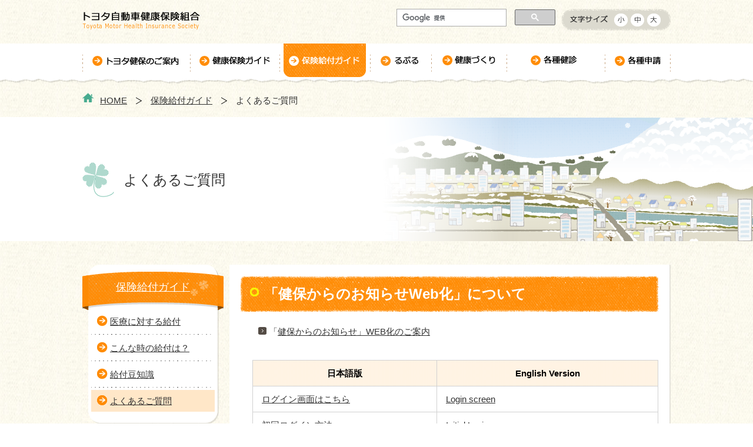

--- FILE ---
content_type: text/html
request_url: https://www.toyotakenpo.jp/provision/faq_provision/
body_size: 7434
content:
<!DOCTYPE html PUBLIC "-//W3C//DTD XHTML 1.0 Transitional//EN" "http://www.w3.org/TR/xhtml1/DTD/xhtml1-transitional.dtd">
<html xmlns="http://www.w3.org/1999/xhtml" xml:lang="ja" lang="ja">
<head>
<!-- Google Tag Manager -->
<script>(function(w,d,s,l,i){w[l]=w[l]||[];w[l].push({'gtm.start':
new Date().getTime(),event:'gtm.js'});var f=d.getElementsByTagName(s)[0],
j=d.createElement(s),dl=l!='dataLayer'?'&l='+l:'';j.async=true;j.src=
'https://www.googletagmanager.com/gtm.js?id='+i+dl;f.parentNode.insertBefore(j,f);
})(window,document,'script','dataLayer','GTM-WSPDV74');</script>
<!-- End Google Tag Manager -->

<meta http-equiv="Content-Type" content="text/html; charset=utf-8" />
<meta http-equiv="content-style-type" content="text/css" />
<meta http-equiv="content-script-type" content="text/javascript" />
<meta name="keywords" content="トヨタ自動車,健康保険組合,健保,トヨタ健保,給付,こんな時どうする,豆知識" />
<meta name="description" content="給付の仕組みや受けることができる場合等について紹介しています。" />
<meta name="author" content="トヨタ自動車健康保険組合" lang="ja" xml:lang="ja" />
<meta name="copyright" content="2026（C）Toyota Motor Health Insurance Society" />
<title>よくあるご質問｜トヨタ自動車健康保険組合</title>
<link href="../../common/css/style.css" rel="stylesheet" type="text/css" />
<link href="../../common/css/base.css" rel="stylesheet" type="text/css" />
<link href="../../common/css/module.css" rel="stylesheet" type="text/css" />
<link href="../../common/css/print.css" rel="stylesheet" type="text/css" media="print" />

<script type="text/javascript" src="../../common/js/jquery.js"></script>
<script type="text/javascript" src="../../common/js/smooth_scroll.js"></script>
<script type="text/javascript" src="../../common/js/rollover.js"></script>
<script type="text/javascript" src="../../common/js/jquery.cookie.js"></script>
<script type="text/javascript" src="../../common/js/jquery.fontSize.js"></script>
<script type="text/javascript" src="../../common/js/side-fixed.js"></script>
<script type="text/javascript">
$(function(){	
$("#font-size").fontSize({"data" : [
	//各要素個別にテキスト変更サイズを設定
	{
		"target" : "#pankuzu, #contents_wrap, #navigation, #footer_wrap",
		"size" : { "small":"12px", "medium":"14px", "large":"16px" }
	},
	{
		"target" : "#navigation", 
		"size" : { "small":"14px", "medium":"14px", "large":"14px" } 
	}
]});
});
</script>
<script type="text/javascript" src="../../common/js/analytics.js"></script>
</head>

<body>
<!-- Google Tag Manager (noscript) -->
<noscript><iframe src="https://www.googletagmanager.com/ns.html?id=GTM-WSPDV74"
height="0" width="0" style="display:none;visibility:hidden"></iframe></noscript>
<!-- End Google Tag Manager (noscript) -->

<noscript>
<div class="alert">
<p>本サイトではJava Scriptを使用し、機能提供を行っております。<br />
詳しくはこちらの<a href="javascript:void(0)">このサイトについて</a>をご覧ください。</p>
</div>
</noscript>
<div id="wrap">

<!--header-->
<div id="header">
<p id="logo"><a href="/"><img src="../../common/images/header/logo.png" width="199" height="32" alt="トヨタ自動車健康保険組合" /></a></p>
<div id="header_right">
  <div id="site_search"><script>
  (function() {
    var cx = '002264691413982407689:owcq0nwzbp8';
    var gcse = document.createElement('script');
    gcse.type = 'text/javascript';
    gcse.async = true;
    gcse.src = (document.location.protocol == 'https:' ? 'https:' : 'http:') +
        '//cse.google.com/cse.js?cx=' + cx;
    var s = document.getElementsByTagName('script')[0];
    s.parentNode.insertBefore(gcse, s);
  })();
</script>
<gcse:search></gcse:search></div>
		<div id="font-size"></div>
</div>
</div><!--header/-->

<!--navigation-->
<div id="navigation_wrap">
<div id="navigation">
<ul>
<li class="nav01"><a href="../../organization/"><img src="../../common/images/b_menu_01.png" width="169" height="57" alt="トヨタ健保のご案内" class="imgover" /></a></li>
<li class="nav02"><a href="../../health_insurance/"><img src="../../common/images/b_menu_02.png" width="138" height="57" alt="健康保険ガイド" class="imgover" /></a></li>
<li class="nav03"><a href="../../provision/"><img src="../../common/images/b_menu_03_on.png" width="140" height="57" alt="保険給付ガイド" /></a></li>
<li class="nav04"><a href="../../lupulu/"><img src="../../common/images/b_menu_04.png" width="90" height="57" alt="るぷる" class="imgover" /></a></li>
<li class="nav05"><a href="../../health_care/"><img src="../../common/images/b_menu_05.png" width="114" height="57" alt="健康づくり" class="imgover" /></a></li>
<li class="nav06"><a href="../../medical_checkup/"><img src="../../common/images/b_menu_06.png" width="153" height="57" alt="各種健診のご案内" class="imgover" /></a></li>
<li class="nav07" id="end"><a href="../../application/"><img src="../../common/images/b_menu_07.png" width="98" height="57" alt="各種申請" class="imgover" /></a></li>

</ul>
</div>
</div>
<!--navigation/-->

<div id="pankuzu">
<ol>
<li class="home"><a href="http://www.toyotakenpo.jp/">HOME</a></li>
<li><span><a href="../">保険給付ガイド</a></span></li>
<li><span>よくあるご質問</span></li>
</ol>
</div>

<!--/pankuzu-->

<!--contents_wrap-->
<div id="contents_wrap">

<div id="h1_title_wrap"><div id="h1_title_inner">&nbsp;</div></div>
<div id="h1_title_cont">
<div id="h1_title">
<table>
<tr>
<td>
<h1><span>よくあるご質問</span></h1>
</td>
</tr>
</table>
</div></div>


<!--contents_inwrap-->
<div id="contents_inwrap">

<div id="left_col">
  <div id="left_navi">
  <p><a href="/provision/">保険給付ガイド</a></p>
<ul>
<li><span><a href="/provision/medical_benefit/">医療に対する給付</a></span>
</li>
<li><span><a href="/provision/how_benefit/">こんな時の給付は？</a></span>
</li>
<li><span><a href="/provision/knowledge/">給付豆知識</a></span>
</li>
<li id="list_end" class="selected"><span><a href="/provision/faq_provision/">よくあるご質問</a></span>
</li>

</ul>

  </div><!--left_navi-->
</div><!--left_col-->

<div id="contents">

<div id="normal">

  <div id="editor">
  
  
  

  <div class="pattern01">
	<div>
		<div class="h2_title">
			<h2>
				<span>「健保からのお知らせWeb化」について</span></h2>
		</div>
	</div>
</div>
<div class="pattern01">
	<div>
		<ul class="ulList">
			<li class="sentences">
				「<a href="https://www.toyotakenpo.jp/provision/provision_news_10/">健保からのお知らせ」WEB化のご案内</a></li>
		</ul>
	</div>
</div>
<table border="0" class="table02" summary="表">
	<tbody>
		<tr>
			<th abbr="表">
				日本語版</th>
			<th abbr="表">
				English Version</th>
		</tr>
		<tr>
			<td style="text-align: left;">
				<a href="https://tfweb94.jp/tmckenpo/servlet/RC">ログイン画面はこちら</a></td>
			<td style="text-align: left;">
				<a href="https://tfweb94.jp/tmckenpo/servlet/RC">Login screen</a></td>
		</tr>
		<tr>
			<td>
				<p>
					初回ログイン方法</p>
				<ul class="ulList">
					<li>
						<a href="/document/163/9146915feead5cddd8666848acb759a9.pdf">PDF版（約632KB）</a><img src="/common/images/pdf.png" style="width:22px; height:19px;" alt="PDFファイル" title="PDFファイルにリンクします" /></li>
				</ul>
			</td>
			<td>
				<p>
					Initial Login</p>
				<ul class="ulList">
					<li>
						<a href="/document/163/0645375155533c1c3f6cf26c861a8bee.pdf">PDF　format（約666KB）</a><img src="/common/images/pdf.png" style="width:22px; height:19px;" alt="PDFファイル" title="PDFファイルにリンクします" /></li>
				</ul>
			</td>
		</tr>
		<tr>
			<td style="text-align: left;">
				<p>
					パスワード再設定方法</p>
				<ul class="ulList">
					<li>
						<a href="/document/163/a7d3364455e91560b53d3a1d0dafa39d.pdf">PDF版（約330KB）</a><img src="/common/images/pdf.png" style="width:22px; height:19px;" alt="PDFファイル" title="PDFファイルにリンクします" /></li>
				</ul>
			</td>
			<td style="text-align: left;">
				<p>
					Password Resetting</p>
				<ul class="ulList">
					<li>
						<a href="/document/163/18b3a4c83ea55b7d080908e1c05d3db5.pdf">PDF　format（約383KB）</a><img src="/common/images/pdf.png" style="width:22px; height:19px;" alt="PDFファイル" title="PDFファイルにリンクします" /></li>
				</ul>
			</td>
		</tr>
		<tr>
			<td style="text-align: left;">
				<p>
					メールアドレス追加方法</p>
				<ul class="ulList">
					<li>
						<a href="/document/163/ce974870d1add2c4bc13462bd2088b3a.pdf">PDF版（約502KB）</a><img src="/common/images/pdf.png" style="width:22px; height:19px;" alt="PDFファイル" title="PDFファイルにリンクします" /></li>
				</ul>
			</td>
			<td style="text-align: left;">
				<p>
					Adding email addresses</p>
				<ul class="ulList">
					<li>
						<a href="/document/163/f4fe318e709ed2203de7c2bde885e17b.pdf">PDF　format（約563KB）</a><img src="/common/images/pdf.png" style="width:22px; height:19px;" alt="PDFファイル" title="PDFファイルにリンクします" /></li>
				</ul>
			</td>
		</tr>
		<tr>
			<td style="text-align: left;">
				<p>
					よくある質問</p>
				<ul class="ulList">
					<li>
						<a href="/document/163/64fbfe40ba01b97a4f98f997d277da98.pdf">PDF版（約175KB）</a><img src="/common/images/pdf.png" style="width:22px; height:19px;" alt="PDFファイル" title="PDFファイルにリンクします" /></li>
				</ul>
			</td>
			<td>
				&nbsp;</td>
		</tr>
	</tbody>
</table>
<div class="pattern01">
	<div>
		<div class="h2_title">
			<h2>
				<span>給付について</span></h2>
		</div>
	</div>
</div>
<div class="pattern01">
	<ul class="ulList">
		<li class="sentences">
			<a href="#Q1">Q-1.病気やケガで仕事を休みましたが休業補償は貰えますか？</a></li>
		<li class="sentences">
			<a href="#Q2">Q-2.入院費用30万払いました。還付金の申請手続方法は？</a></li>
		<li class="sentences">
			<a href="#Q3">Q-3.保険証等を持たずに病院を受診してしまいました。</a></li>
		<li class="sentences">
			<a href="#Q4">Q-4.医師の指示でコルセット等を作りました。還付金の請求は？</a></li>
		<li class="sentences">
			<a href="#Q5">Q-5.出産費用（出産育児一時金）を直接病院に払ってもらう手続きは？</a></li>
		<li class="sentences">
			<a href="#Q6">Q-6.不妊治療を受けていますが、補助を受けられますか？</a></li>
		<li class="sentences">
			<a href="#Q7">Q-7.(1)、(2)の場合健保に連絡は必要ですか？<br />
			　　(1)市区町村より公費負担を受け窓口自己負担の支払がありません。<br />
			　　(2)市区町村より公費負担を受け窓口自己負担額の軽減助成を受けています。</a></li>
		<li class="sentences">
			<a href="#Q8">Q-8.入院することになり、医療機関から「健康保険限度額適用認定証」を準備するように<br />
			　　言われました。手続きは？</a></li>
	</ul>
</div>
<div class="pattern01">
	<div>
		<div class="h3_title" id="Q1">
			<h3>
				<span>Q-1.病気やケガで仕事を休みましたが休業補償は貰えますか？</span></h3>
		</div>
		<div class="h4_title">
			<h4>
				<span>A-1.下記の条件を満たす場合に傷病手当金をお支払いすることができます。</span></h4>
		</div>
		<ol class="olList">
			<li class="sentences">
				「業務以外の病気・ケガで仕事ができないと医師が認めていること」</li>
			<li class="sentences">
				「連続4日以上休み、給料をもらっていないこと」</li>
		</ol>
	</div>
</div>
<div class="pattern01">
	<div>
		<div class="h5_title">
			<h5>
				<span>具体的な手続き方法</span></h5>
		</div>
		<p class="sentences">
			<img alt="具体的な手続き方法" src="/images/163/f0ce8d6b210a93a23a0f703d8723e1ef.jpg" style="width: 100%;" /></p>
		<div class="h6_title">
			<h6>
				<span>必要書類</span></h6>
		</div>
		<ul class="ulList">
			<li class="sentences">
				<a href="https://www.toyotakenpo.jp/application/provision_apply02/#4-1">傷病手当金支給申請書</a></li>
		</ul>
		<p class="sentences" style="text-align: right;">
			<a href="#wrap">&rArr; ページトップへ</a></p>
	</div>
</div>
<div class="pattern01">
	<div>
		<div class="h3_title" id="Q2">
			<h3>
				<span>Q-2.入院費用30万払いました。還付金の申請手続方法は？</span></h3>
		</div>
		<div class="h4_title">
			<h4>
				<span>A-2.医療機関から請求に基づき自動的に還付処理を行いますので手続き不要(*1)です。</span></h4>
		</div>
		<p class="sentences">
			(*1)「高校生世代（18歳に達した日以後の最初の3月31日）までの方」「市町村発行の医療受給者証をお持ちの方」で自己負担が2万円を超えた方は手続きが必要となります。（差額室料等の保険診療外は除く）<br />
			下記は対象別の申請方法です。</p>
		<div class="h5_title">
			<h5>
				<span>具体的な手続き方法</span></h5>
		</div>
		<p class="sentences">
			<img alt="具体的な手続き方法" src="/images/163/b3592f2ecfc1617f8927a207e315a178.jpg" style="width: 100%;" /></p>
		<div class="h6_title">
			<h6>
				<span>必要書類</span></h6>
		</div>
		<ul class="ulList">
			<li class="sentences">
				<a href="https://www.toyotakenpo.jp/provision/medical_benefit/high_medica_treatment/#123">還付金請求書</a></li>
		</ul>
		<p class="sentences" style="text-align: right;">
			<a href="#wrap">&rArr; ページトップへ</a></p>
	</div>
</div>
<div class="pattern01">
	<div>
		<div class="h3_title" id="Q3">
			<h3>
				<span>Q-3.保険証等を持たずに病院を受診してしまいました。</span></h3>
		</div>
		<div class="h4_title">
			<h4>
				<span>A-3.「療養費支給申請書・領収書・診療報酬明細書（レセプト）(*2)」をトヨタ健保へ提出。</span></h4>
		</div>
		<p class="sentences">
			(*2)診療報酬明細書は医療機関が発行する書類です。</p>
		<div class="h5_title">
			<h5>
				<span>具体的な手続き方法</span></h5>
		</div>
		<p class="sentences">
			<img alt="具体的な手続き方法" src="/images/163/08e6b1ada2dcd39b63620e2f848dfbbd.jpg" style="width: 100%;" /></p>
		<div class="h6_title">
			<h6>
				<span>必要書類</span></h6>
		</div>
		<ul class="ulList">
			<li class="sentences">
				<a href="https://www.toyotakenpo.jp/application/provision_apply02/#1-6">療養費支給申請書</a></li>
		</ul>
		<p class="sentences" style="text-align: right;">
			<a href="#wrap">&rArr; ページトップへ</a></p>
	</div>
</div>
<div class="pattern01">
	<div>
		<div class="h3_title" id="Q4">
			<h3>
				<span>Q-4.医師の指示でコルセット等を作りました。還付金の請求は？</span></h3>
		</div>
		<div class="h4_title">
			<h4>
				<span>A-4.「療養費支給申請書・領収書・装具装着証明書（医師の証明)」を　トヨタ健保へ提出してください</span></h4>
		</div>
		<p class="sentences">
			&nbsp;</p>
		<div class="h5_title">
			<h5>
				<span>具体的な手続き方法</span></h5>
		</div>
		<p class="sentences">
			<img alt="具体的な手続き方法" src="/images/163/7980749712fa5162fb63aea6babdde67.jpg" style="width: 100%;" /></p>
		<div class="h6_title">
			<h6>
				<span>必要書類</span></h6>
		</div>
		<ul class="ulList">
			<li class="sentences">
				<a href="https://www.toyotakenpo.jp/application/provision_apply02/#1-1">療養費支給申請書</a></li>
		</ul>
		<p class="sentences" style="text-align: right;">
			<a href="#wrap">&rArr; ページトップへ</a></p>
	</div>
</div>
<div class="pattern01">
	<div>
		<div class="h3_title" id="Q5">
			<h3>
				<span>Q-5.出産費用（出産育児一時金）を直接病院に払ってもらう手続きは？</span></h3>
		</div>
		<div class="h4_title">
			<h4>
				<span>A-5.出産する医療機関に出産育児一時金直接支払制度の利用(*4)を申し出、合意書を提出</span></h4>
		</div>
		<p class="sentences">
			出産する医療機関に出産育児一時金直接支払制度の利用を申し出、合意書を医療機関に提出してください。</p>
		<p class="sentences">
			(*4)医療機関によっては制度の取扱いをしていない場合があります。事前に出産を希望する医療機関へご確認ください。<br />
			※直接支払制度にあたり、トヨタ健保への連絡は不要です。</p>
		<div class="h5_title">
			<h5>
				<span>具体的な手続き方法</span></h5>
		</div>
		<p class="sentences">
			<img alt="具体的な手続き方法" src="/images/163/4d02d797e361bb156465efe2332a8d5d.jpg" style="width: 100%;" /></p>
		<p class="sentences" style="text-align: right;">
			<a href="#wrap">&rArr; ページトップへ</a></p>
	</div>
</div>
<div class="pattern01">
	<div>
		<div class="h3_title" id="Q6">
			<h3>
				<span>Q-6.不妊治療を受けていますが、補助を受けられますか？</span></h3>
		</div>
		<div class="h4_title">
			<h4>
				<span>A-6.下記条件を全て満たす夫婦が行う不妊治療であれば受けられます。</span></h4>
			<p class="sentences">
				対象者<br />
				トヨタ健保の組合員と法律上の婚姻をしている夫婦<br />
				保険適用年齢・回数を超えられた方</p>
			<p class="sentences">
				条件<br />
				下記1～6をすべて満たしていること</p>
			<ol class="olList">
				<li class="sentences">
					不妊治療（体外受精及び顕微授精）以外の方法によっては、妊娠の見込みがないか、極めて少ないと判断されていること</li>
				<li class="sentences">
					健康保険適用者でないこと（保険治療回数を過ぎている方、もしくは女性が４３歳以上で保険適用外であること）</li>
				<li class="sentences">
					生殖補助医療を治療できる保険医療機関で治療をうけたこと</li>
				<li class="sentences">
					当該年度内（4月1日から翌年3月31日まで）に治療が終了していること<br />
					他の健康保険組合等から助成を受けていないこと</li>
				<li class="sentences">
					次に掲げる治療法でないこと<br />
					①夫婦以外の第三者からの精子・卵子・胚の提供による不妊治療<br />
					②代理母<br />
					③借り腹</li>
			</ol>
		</div>
		<div class="h5_title">
			<h5>
				<span>具体的な手続き方法</span></h5>
			<p>
				<img alt="具体的な手続き方法" src="/images/163/c0eb7a883440598d981c5ba58bea1a96.gif" style="width: 100%;" /></p>
			<p>
				&nbsp;</p>
			<div class="h6_title">
				<h6>
					<span>必要書類</span></h6>
			</div>
			<ul class="ulList">
				<li class="sentences">
					<a href="https://www.toyotakenpo.jp/application/provision_apply02/#7-1">不妊治療補助申請書</a></li>
			</ul>
			<p class="sentences" style="text-align: right;">
				<a href="#wrap">&rArr; ページトップへ</a></p>
		</div>
	</div>
	<div class="pattern01">
		<div>
			<div class="h3_title" id="Q7">
				<h3>
					<span style="font-size: 18px;">Q-7.(1)、(2)の場合健保に連絡は必要ですか？<br />
					(1)市区町村より公費負担を受け窓口自己負担の支払がありません。<br />
					(2)市区町村より公費負担を受け窓口自己負担額の軽減助成を受けています。</span></h3>
			</div>
			<div class="h4_title">
				<h4>
					<span>A-7.必要です。（お子様対象の乳幼児医療費受給者証、子ども医療費受給者証は連絡不必要）</span></h4>
			</div>
			<p class="sentences">
				・・トヨタ健保への連絡が必要な理由・・<br />
				ご本人からの申請がない限り、公費負担を受けていることはわかりません。<br />
				そのため健保から医療費の還付金が給付され、ご本人が同じ医療費の還付金を「トヨタ健保」と「市区町村」の両方から受け取ることになります。<br />
				重複で還付金を受け取っていることが明らかになった際は、遡って健保より支給しました医療費還付金を全額返還していただきます。<br />
				そのようなことを避けるためにも必ず健保へご連絡をお願いいたします。</p>
			<div class="h5_title">
				<h5>
					<span>具体的な手続き方法</span></h5>
			</div>
			<p class="sentences">
				市区町村発行の医療費受給者証のコピーをトヨタ健保へ提出<br />
				提出先：医療保険室　レセプトＧ</p>
			<p class="sentences" style="text-align: right;">
				<a href="#wrap">&rArr; ページトップへ</a></p>
			<div class="pattern01">
				<div>
					<div class="h3_title" id="Q7">
						<h3>
							<span style="font-size: 18px;"><a name="Q8"></a>Q8.入院することになり、医療機関から「健康保険限度額適用認定証」を準備　　　　するように言われました。手続きは？</span></h3>
					</div>
					<div class="h4_title">
						<h4>
							<span>A-8.「健康保険限度額適用認定申請書」をトヨタ健保へ提出してください</span></h4>
					</div>
					<p class="sentences">
						・・医療機関への支払いを自己負担限度額までに軽減される制度です。</p>
					<div class="h5_title">
						<h5>
							<span>具体的な手続き方法</span></h5>
						<p>
							<img alt="具体的な手続き方法" src="/images/163/7cd57e48c51dcea15025d136536701f9.jpg" style="width: 100%;" /></p>
						<p>
							&nbsp;</p>
						<p>
							&nbsp;</p>
					</div>
					<div class="h6_title">
						<h6>
							<span>必要書類</span></h6>
					</div>
					<ul class="ulList">
						<li class="sentences">
							<a href="https://www.toyotakenpo.jp/application/provision_apply01/#1">健康保険限度額適用認定申請書</a></li>
					</ul>
					　　マイナ保険証を利用すれば、高額療養費制度の限度額を超える支払いが免除されます。<br />
					　　限度額適用認定証の事前申請は不要となりますので、マイナ保険証をぜひご利用ください。<br />
					　　　　　　　　　　　　　　　<img alt="" src="/images/163/6646e63186a9890b5bbfbb0659d8e0c4_200_230.png" style="width: 200px; height: 230px;" /></div>
				<p class="sentences" style="text-align: right;">
					<a href="#wrap">&rArr; ページトップへ</a></p>
			</div>
		</div>
	</div>
</div>
<p>
	&nbsp;</p>
<p>
	faq_provision</p>

  </div>
  <!--/editor-->

</div>
<!--/normal-->

</div>
<!--/contents-->

</div><!--contents_inwrap-->
</div><!--contents_wrap/-->

<div id="footer_wrap">
<div id="footer">
<p id="page_top"><a href="#wrap"><img src="../../common/images/footer/top_link.png" width="135" height="132" alt="ページトップ"  class="LinkOpacity" /></a></p>
<ul>
<li><a href="../../organization/access/">アクセス</a></li>
<li><a href="../../organization/inquiry01/">お問い合わせ</a></li>
<li><a href="../../link/">リンク</a></li>
<li><a href="../../sitemap/">サイトマップ</a></li>
<li><a href="../../privacy_policy/">個人情報の対応について</a></li>
<li><a href="../../environment/">動作環境・注意事項</a></li>
</ul>
	<p id="copyright">Copyright &copy; 2026 Toyota Motor Health Insurance Society All right Reserved</p>
	</div>

</div>
</div>

</body>
</html>

--- FILE ---
content_type: text/css
request_url: https://www.toyotakenpo.jp/common/css/style.css
body_size: 1575
content:
@charset "utf-8";

/* reset
-------------------------------------------------------------------*/
* {
	margin:0;
	padding:0;
}

body {
	background:#FFFFFF;
	color:#333333;
 font:13px/1.231 "ＭＳ Ｐゴシック", "MS PGothic", "メイリオ", Meiryo, "ヒラギノ角ゴ Pro W3", "Hiragino Kaku Gothic Pro", Osaka, sans-serif;
 min-width:1280px;
}

h1, h2, h3, h4, h5, h6 {
	font-size:100%;
	font-weight:normal;
}

table {
	border-collapse:collapse;
	border-spacing:0;
	font-size:100%;
	line-height:1.5;
}

th {
	font-weight:normal;
	text-align:left;
}

img {
	border:0;
	vertical-align:bottom;
}

ol li,
ul li {
	list-style:none;
}

input, textarea {
	vertical-align:middle;
}

address, em {
	font-style:normal;
}

/* link
-------------------------------------------------------------------*/
a:link, a:visited, a:hover {
	color:#333;
	text-decoration:underline;
}
a:hover {
	text-decoration:none;
}
@media screen and (max-width:999px) {
a {
	display:block;
}
a:link, a:visited, a:hover {
	color:#000;
	text-decoration:underline;
}
a:hover {
	text-decoration:none;
}
}

/* common class
-------------------------------------------------------------------*/
/* position */
.position {	position:relative;}

/* width */
.w_half { width:50%;}
.w_third { width:33%;}
.w_quarter { width:25%;}
.w_fifth { width:20%;}
.w_max { width:100%;}
.scale {
	width:100%;
	height:auto;
}

/* float */
.flt_left {	float:left;}
.flt_right {	float:right;}

/* margin:top */
.mt00 {	margin-top:0px !important;}
.mt05 {	margin-top:5px !important;}
.mt10 {	margin-top:10px !important;}
.mt15 {	margin-top:15px !important;}
.mt20 {	margin-top:20px !important;}
.mt25 {	margin-top:25px !important;}
.mt30 {	margin-top:30px !important;}
.mt35 {	margin-top:35px !important;}
.mt40 {	margin-top:40px !important;}

/* margin:right */
.mr00 {	margin-right:0px !important;}
.mr05 {	margin-right:5px !important;}
.mr10 {	margin-right:10px !important;}
.mr15 {	margin-right:15px !important;}
.mr20 {	margin-right:20px !important;}
.mr25 {	margin-right:25px !important;}
.mr30 {	margin-right:30px !important;}
.mr35 {	margin-right:35px !important;}
.mr40 {	margin-right:40px !important;}

/* margin:bottom */
.mb00 {	margin-bottom:0 !important;}
.mb05 {	margin-bottom:5px !important;}
.mb10 {	margin-bottom:10px !important;}
.mb15 {	margin-bottom:15px !important;}
.mb20 {	margin-bottom:20px !important;}
.mb25 {	margin-bottom:25px !important;}
.mb30 {	margin-bottom:30px !important;}
.mb35 {	margin-bottom:35px !important;}
.mb40 {	margin-bottom:40px !important;}


@media screen and (max-width:999px) {
.mb00 {	margin-bottom:0 !important;}
.mb05 {	margin-bottom:5px !important;}
.mb10 {	margin-bottom:5px !important;}
.mb15 {	margin-bottom:10px !important;}
.mb20 {	margin-bottom:10px !important;}
.mb25 {	margin-bottom:15px !important;}
.mb30 {	margin-bottom:15px !important;}
.mb35 {	margin-bottom:20px !important;}
.mb40 {	margin-bottom:20px !important;}
}

/* margin:left */
.ml00 {	margin-left:0px !important;}
.ml05 {	margin-left:5px !important;}
.ml10 {	margin-left:10px !important;}
.ml15 {	margin-left:15px !important;}
.ml20 {	margin-left:20px !important;}
.ml25 {	margin-left:25px !important;}
.ml30 {	margin-left:30px !important;}
.ml35 {	margin-left:35px !important;}
.ml40 {	margin-left:40px !important;}

/* font */
.f_bold {	font-weight:bold !important;}
.f_normal {	font-weight:normal !important;}

/* font-size */
.px10 {	font-size:63% !important; }/*base 100%(16px) = 10px*/
.px11 {	font-size:69% !important; }/*base 100%(16px) = 11px*/
.px12 {	font-size:75% !important; }/*base 100%(16px) = 12px*/
.xxs,.px13 {	font-size:82% !important; }/*base 100%(16px) = 13px*/
.xs,.px14 {	font-size:88% !important; }/*base 100%(16px) = 14px*/
.s,.px15 {	font-size:94% !important; }/*base 100%(16px) = 15px*/
.m,.px16 {	font-size:100% !important; }/*base 100%(16px) = 16px*/

/* align */
.t_left {	text-align:left !important;}
.t_center {	text-align:center !important;}
.t_right {	text-align:right !important;}
.v_top {	vertical-align:text-top !important;}
.v_mdl {	vertical-align:middle !important;}
.v_btm {	vertical-align:text-bottom !important;}

/* Javascript:rollover */
.btn {}

/* clearfix
-------------------------------------------------------------------*/
dl:after,
ul:after,
.fix:after,
.col2-1:after,
.col1-2:after,
.col1-1:after,
.col1-1-1:after {
	content:" ";
	display:block;
	height:0;
	clear:both;
	visibility:hidden;
	overflow:hidden;
}
/*
dl,
ul,
.fix,
.col2-1,
.col1-2,
.col1-1,
.col1-1-1 {
	display:inline-block;
	min-height:1%;
}
*/
/* start hide from IE-mac\*/
*html dl,
*html ul,
*html .fix,
*html .col2-1,
*html .col1-2,
*html .col1-1,
*html .col1-1-1 {
	height:1%;
}
dl,
ul,
.fix,
.col2-1,
.col1-2,
.col1-1,
.col1-1-1 {
	display:block;
}
/* End hide from IE-mac */


/*---------------------------------------------*/
/* link
---------------------------------------------*/
.LinkOpacity:hover { filter: progid:DXImageTransform.Microsoft.Alpha(Opacity=70); opacity: 0.7; }
.LinkOpacity50:hover { filter: progid:DXImageTransform.Microsoft.Alpha(Opacity=50); opacity: 05; }



--- FILE ---
content_type: text/css
request_url: https://www.toyotakenpo.jp/common/css/base.css
body_size: 4979
content:
@charset "utf-8";
/* CSS Document */

/*///////////////////////////////////////////////////

　　base.css

///////////////////////////////////////////////////*/

html { width:100%; }

body {
	margin: 0;
	padding: 0;
	color:#333333;
 font:14px/1.231 "メイリオ", Meiryo, "ＭＳ Ｐゴシック", "MS PGothic", "ヒラギノ角ゴ Pro W3", "Hiragino Kaku Gothic Pro", Osaka, sans-serif;
	line-height:1.8;
	background: url(../images/bg_body.png) repeat top center;
 width:100%;
 -webkit-text-size-adjust: 100%;
}

/* #wrap { min-width:1280px; } */

h1,h2,h3,h4,h5,h6,p,pre,blockquote,ul,ol,li,dl,dt,dd{
 margin: 0px;
 padding: 0px;
}
h1, h2, h3, h4, h5, h6 {
	font-size: 100%;
}

a{
	color:#333333;
}

a:hover{
	color:#333333;
	text-decoration: none;
}


/*------- [ レイアウト設定 ]
 ---------------------------------------------------------------------*/



/*------- [ ヘッダー ]
 ---------------------------------------------------------------------*/
#header {	width: 1000px;	padding: 15px 0 22px;	margin: 0 auto; }
#header:after { content:" "; display:block; clear:both; }
#header #logo { margin-top:4px; width:199px; float: left; }
#header_right { float: right; }

#moji { background:url(../images/header/bg_font_size_edit.png) left top no-repeat; width: 186px;	float: left; }
#moji ul { padding-left:90px; }
#moji ul:after { content:" "; display:block; clear:both; }
#moji ul li { float: left; padding:8px 0 7px; margin-right:7px; }
#moji ul li.last_child { margin-right:0; }





#font-size { background:url(../images/header/bg_font_size_edit.png) left top no-repeat; width: 186px;	float: left; }
#font-size #j-font-size { padding-left:90px; }
#font-size #j-font-size #j-font-size-small { background:url(../images/header/b_font_size_small.png) center center no-repeat; float: left; padding:8px 0 7px; margin-right:5px; width:23px; height:22px; text-indent:-9999px; }
#font-size #j-font-size #j-font-size-medium { background:url(../images/header/b_font_size_middle.png) center center no-repeat; float: left; padding:8px 0 7px; margin-right:5px; width:23px; height:22px; text-indent:-9999px; }
#font-size #j-font-size #j-font-size-large { background:url(../images/header/b_font_size_large.png) center center no-repeat; float: left; padding:8px 0 7px; margin-right:0; width:23px; height:22px; text-indent:-9999px; }

#font-size #j-font-size #j-font-size-small:hover { background:url(../images/header/b_font_size_small_on.png) center center no-repeat; cursor:pointer; }
#font-size #j-font-size #j-font-size-medium:hover { background:url(../images/header/b_font_size_middle_on.png) center center no-repeat; cursor:pointer; }
#font-size #j-font-size #j-font-size-large:hover { background:url(../images/header/b_font_size_large_on.png) center center no-repeat; cursor:pointer; }

#site_search { float:left; }
#site_search:after { content:" "; display:block; clear:both; }

#header #header_right #site_search { margin-right:10px; }
#header #header_right #site_search #search_text { float: left; width: 160px; margin-top:1px; margin-right:10px; padding:8px 10px; }
#header #header_right #site_search p {	float: left; margin-top:2px; }


/*------- [ navigation ]
 ---------------------------------------------------------------------*/
#navigation_wrap { background: url(../images/bg_menu.png) repeat-x center bottom #fff;	height: 68px; width:100%; }/*69px*/
#navigation {
	width: 1000px;
	margin: 0 auto;
 overflow:hidden;
}
#navigation ul { background:url(../images/bg_line_menu.png) right center no-repeat; margin:0 auto; text-align:center; }
#navigation ul:after { content:" "; display:block; clear:both; }
#navigation li {
background:url(../images/bg_line_menu.png) left center no-repeat;
float:left;
padding:0 7px 10px;
text-align:center; 
}
#navigation li.nav01{ width:169px; }
#navigation li.nav02 { width:138px; }
#navigation li.nav03 { width:140px; }
#navigation li.nav04 { width:90px; }
#navigation li.nav05 { width:114px; }
#navigation li.nav06 { width:153px; }
#navigation li.nav07 { width:98px; }
#navigation li a {	display: block;	text-decoration: none;	text-align:left;	line-height: 1.6; text-align:center; }



/*------- [ pankuzu ]
 ---------------------------------------------------------------------*/
#pankuzu { margin:15px auto; width:1000px; }
#pankuzu ol:after { content:" "; display:block; clear:both; }
#pankuzu ol li { float:left; margin-right:15px; font-size:108%; }
#pankuzu ol li a { display:block;  }
#pankuzu ol li.home { background:url(../images/i_home.png) left 1px no-repeat; padding-left:30px; }
#pankuzu ol li span { display:block; background:url(../images/i_ar_pankuzu.png) left center no-repeat; padding-left:25px; }


/*------- [ contents ]
 ---------------------------------------------------------------------*/

#contents_wrap {
	width: 100%;
	padding: 0pt;
 text-align:center;
 }
#contents_inwrap {
width:1000px;
margin: 40px auto 0;
}
#contents_inwrap:after { content:" "; display:block; clear:both; }
#contents { background:#fff; border-right:2px solid #E5E3DB; border-bottom:1px solid #E5E3DB; float:right; padding:20px 19px; width:710px; }

/*------- [ left_col ]
 ---------------------------------------------------------------------*/
#left_col {

	width: 240px;
	float: left;
 margin-right:10px;
}
#left_col #left_navi { padding-bottom:15px; background:url(../images/bg_leftnavi.png) center bottom no-repeat; }
#left_col #left_navi p {
 background:url(../images/t_left_navi.png) left top no-repeat;
 color:#fff;
 height:56px;
 font-size:129%;
 padding-top:22px;
 width:240px;
}
#left_col #left_navi p a {
  color:#fff;
}

#left_col #left_navi ul li > a {
 background-color:#FFE7C8;
 display:block;
 font-size:108%;
 line-height:1.6;
 padding:7px 0 7px 32px;
 text-align:left;
 text-decoration:none;
}
#left_col #left_navi ul li.selected > a,
#left_col #left_navi ul li a:hover {
 background-color:#FFE7C8;
}

/*---第3階層--*/
#left_col #left_navi ul { padding:0 15px; width:210px; }
#left_col #left_navi ul li { margin:0; padding:0; }
#left_col #left_navi ul li span {
background-image:url(../images/bd_leftnavi.png);
background-position: left bottom;
background-repeat: no-repeat;
display:block;
margin:0 0 4px;
padding:0 0 4px;
}
#left_col #left_navi ul li span a {
background-image:url(../images/i_ar_leftnavi_3.png);
background-position: 10px 8px;
background-repeat: no-repeat;
display:block;
font-size:108%;
padding:5px 0 5px 32px;
text-align:left;
/* text-decoration:none; */
}

/*---第4階層--*/
#left_col #left_navi ul li ul { padding:0; }
#left_col #left_navi ul li ul li { padding:0; }
#left_col #left_navi ul li ul li span { 
background-image:url(../images/bd_leftnavi.png);
background-position: left bottom;
background-repeat: no-repeat;
margin:0 0 2px; 
padding:0 0 2px; 
}
#left_col #left_navi ul li ul li span a {
background-image:url(../images/i_ar_leftnavi_4.png);
background-position: 12px 10px;
background-repeat: no-repeat;
}
/*---第5階層--*/
#left_col #left_navi ul li ul li ul { padding:0 }
#left_col #left_navi ul li ul li ul li { padding:0; }
#left_col #left_navi ul li ul li ul li span {
background-image:url(../images/bd_leftnavi.png);
background-position: left bottom;
background-repeat: no-repeat;
}
#left_col #left_navi ul li ul li ul li span a {
background-image:url(../images/i_ar_leftnavi_5.png);
background-position: 30px 16px;
background-repeat: no-repeat;
padding:8px 0 8px 42px;
}
/*---第6階層--*/
#left_col #left_navi ul li ul li ul li ul { padding:0; }
#left_col #left_navi ul li ul li ul li ul li { padding:0; }
#left_col #left_navi ul li ul li ul li ul li span {
background-image:url(../images/bd_leftnavi.png);
background-position: left bottom;
background-repeat: no-repeat;
}
#left_col #left_navi ul li ul li ul li ul li span a {
background-image:url(../images/i_ar_leftnavi_6.png);
background-position: 40px 12px;
background-repeat: no-repeat;
padding:8px 0 8px 54px;
}
#left_col #left_navi ul li#list_start a {}
#left_col #left_navi ul li#list_end span { background:none; margin:0; padding:0; }
/*#left_col #left_navi ul.ul {
background-image:url(../images/bd_leftnavi.png);
background-position: left bottom;
background-repeat: no-repeat;
} */
#left_col #left_navi ul li.selected { padding-bottom:2px; margin-bottom:4px; }
#left_col #left_navi ul li.selected > span a,
#left_col #left_navi ul li span a:hover {
background-color:#FFE7C8;
}


/*------- [ footer ]
 ---------------------------------------------------------------------*/
#footer_wrap { background:url(../images/footer/bg_footer_hd.png) center top no-repeat; margin-top:80px; padding:88px 0 0; width:100%; position:relative; } 

#footer_wrap #footer { background:url(../images/footer/bg_footer_main.png) center top repeat; margin:0 auto; text-align:center; padding:0 0 80px; width:100%; position:relative; } 
#footer_wrap #footer p#page_top { margin:0 auto; position:relative; /* width:1200px; */ }
#footer_wrap #footer p#page_top img { position:absolute; top:-120px; right:120px; width:135px; height:132px; z-index:20001; }

#footer_wrap #footer ul { background:url(../images/footer/bg_footer_line.png) center bottom no-repeat; margin:0 auto; padding:32px 0 18px 60px; text-align:center; width:940px; }
#footer_wrap #footer ul:after { content:" "; display:block; clear:both; }
#footer_wrap #footer ul li { float:left; margin-right:20px; }
#footer_wrap #footer ul li a { background:url(../images/footer/i_ar_footer_link.png) left 2px no-repeat; color:#fff; font-size:108%; padding-left:20px; text-decoration:underline; }
#footer_wrap #footer ul li a:hover { text-decoration:none; }
#footer_wrap #footer #copyright { color:#fff; font-size:86%; margin-top:20px; }





/* news search */

#news_search { padding: 0px 10px; margin-bottom:20px; text-align:left; }

#news_search #search_category:after   { content: ""; display: block; clear: both; }
* html #news_search #search_category             { zoom: 1; } /* IE6 */
*:first-child+html #news_search #search_category { zoom: 1; } /* IE7 */
#news_search #search_category dt      { float:left; width:80px; }
#news_search #search_category dd div  { float:left; margin-right:10px; white-space: nowrap; }

#news_search #search_branch:after   { content: ""; display: block; clear: both; }
* html #news_search #search_branch             { zoom: 1; } /* IE6 */
*:first-child+html #news_search #search_branch { zoom: 1; } /* IE7 */
#news_search #search_branch dt      { float:left; width:80px; }
#news_search #search_branch dd      { padding-left:80px; }
#news_search #search_branch dd div  { float:left; margin-right:10px; white-space: nowrap; }


#news_search dl.news_box dt{ margin-top: 15px; }
#news_search dl.news_box dd{ clear: both; border-bottom: dotted 1px #666666; padding-bottom: 20px; }
#news_search dl.news_box dt img{ margin-left: 10px; }


#news_search .pager	{ text-align:center; margin:20px 0px; }
#news_search .pager ul { text-align:center;display:inline-block;  }
#news_search .pager ul li	{ color:#c00; margin:0px 2px;display:inline;}
#news_search .pager ul li	{ font-size:14px;line-height:100%; }

/*
#news_search .pager ul li a,
#news_search .pager ul li span.active	{ display:inline-block; padding:2px 5px; vertical-align:top;background:url(../img/pager_number.gif) left 50% repeat-x;}
#news_search .pager ul li.current		{ padding:4px 5px 3px; vertical-align:top;color:#fff;width:50px; position:relative; top:4px; text-align:center;}

#news_search .pager ul li span.active	{ border:1px solid #6399DF; color:#fff; }
*/
#news_search .pager ul li.txt		{ margin:0px 5px; }
#news_search .pager ul li.txt a span	{ color:#c00; }

#news_search .search_box	{ margin-bottom:20px; }



#news_search .event_box{
	float: left;
    width:99%;
	margin-top: 20px;
	border-bottom: dotted 1px #666666;
	padding-bottom: 20px;
}

#news_search .event_box dl dt img{
	float: left;
	margin-right: 10px;
	margin-top: 3px;
}

#news_search .event_box .more{
	clear: both;
	text-align: right;
	margin-top: 20px;
}

#news_search .event_right2  {
	float: left;
}

.disp_date { padding-left: 30px; margin-bottom: 20px; font-weight:bold; text-align: left; }

.alert { color: #FF0000;}
.required { color: #FF0000; font-weight:700;}


/* question */

#question           { padding-left:30px; text-align:left; }
#question .qinfo    { margin-bottom:20px; }
#question .qbody    { margin-bottom:30px; text-align:left; }
#question .qtitle   { background:#DDDDDD; padding:3px 6px; margin-bottom:10px; }
#question .submit_btn   { text-align:center; margin-bottom:30px; }
#question input[type="text"], #question textarea   { font-size:15px; padding:5px; letter-spacing: normal; width:580px; }

.errorFukidashi {}
.errorFukidashi p { display:block;padding:2px 5px; border:2px solid #c00; background-color:#FFE4E4;margin-bottom:10px; }



#contents #news { margin-bottom:20px; }
#contents #news ol { background:url(../../images/top/bd_news.png) center top no-repeat; padding-top:4px; width:100%; }
#contents #news ol li { background:url(../../images/top/bd_news.png) center bottom no-repeat; padding:0; text-align:left; }
#contents #news ol li a { background:url(../../images/top/i_ar_news.png) right center no-repeat; display:block; text-decoration:none; padding:13px 30px 12px 0; }
#contents #news ol li a span.txt { text-decoration:underline; }
#contents #news ol li a:hover span.txt { text-decoration:none; }
#contents #news ol li span { vertical-align:top; display:inline-block; *display: inline; *zoom: 1; }
#contents #news ol li span.date { color:#8D6A4C; font-size:108%; padding-right:10px; width:122px; }
#contents #news ol li span.ico { margin-right:12px; width:89px; }
#contents #news ol li span.txt { font-size:108%; width:424px; }


/*------- health_insurance
 ---------------------------------------------------------------------*/
.select_box {
background-image:url(../../images/retirement02_02/bg_select_box.png);
background-position: center bottom;
background-repeat:no-repeat;
margin:0 auto;
padding:31px 30px 55px;
width:542px;
}
.select_box:after { content: ""; display: block; clear: both; }
.select_box dl { float:left; }
.select_box dl.age { margin-right:24px; width:133px; }
.select_box dl.salary { width:370px; }
.select_box dl dt { font-size:108%; font-weight:700; line-height:1.7; }
.select_box dl dd { margin-top:5px; padding-left:1px;}
.select_box dl dd select { padding: 12px; }

.total_insurance {
background:#FC8F0F;
margin:20px auto 70px;
padding:2px;
width:598px;
}
.total_insurance .cont { background:#FFF; padding:15px 20px; text-align:center; }
.total_insurance .cont p {
background-image:url(../../images/retirement02_02/bg_t_total_insurance.png);
background-position: center bottom;
background-repeat:no-repeat;
font-size:115%;
font-weight:700;
line-height:1.7;
text-align:center !important;
}
.total_insurance .cont table {
background-image:url(../../images/retirement02_02/bd_total_insurance.png);
background-position: center center;
background-repeat:no-repeat;
margin-top:15px;
width:100%;
}
.total_insurance .cont table th { font-size:108%; font-weight:700; line-height:1.7; text-align:center; padding:5px 0; width:20%; }
.total_insurance .cont table td { color:#FF0000; font-size:108%; font-weight:400; line-height:1.7; padding:5px 0; width:30%; }
.total_insurance .cont table td span { font-size:115%; font-weight:700; }


/*------- join_family
 ---------------------------------------------------------------------*/
.board {
background-image:url(../../images/join_family/bg_board_tail.png);
background-position: left bottom;
background-repeat:no-repeat;
padding-bottom:18px;
}
.board .board_head {
background-image:url(../../images/join_family/bg_board_head.png);
background-position: left top;
background-repeat:no-repeat;
height:68px;
}

.board .board_cont {
background-image:url(../../images/join_family/bg_board.png);
background-position: left 171px;
background-repeat:repeat-y;
padding:0 0 34px 0;
width:711px;
}

.board .board_cont dl {
background-image:url(../../images/join_family/i_pen.png);
background-position: right top;
background-repeat:no-repeat;
margin-top:-10px;
padding:20px 40px 0 40px;
}

.board .board_cont dl dt {
background-image:url(../../images/join_family/bg_t_diagnosis.png);
background-position: left top;
background-repeat:no-repeat;
padding:24px 0 0 0;
text-align:center;
}

.board .board_cont dl dt span {
display:block;
font-size: 268%;
line-height:1.6;
padding:10px 0;
}

.board .board_cont dl.question dt {
text-align:left;
}
.board .board_cont dl.question dt span {
background-image:url(../../images/join_family/t_q.png);
background-position: 20px top;
background-repeat:no-repeat;
font-size: 172%;
padding:18px 30px 18px 100px;
}

.board .board_cont dl dd {
background-image:url(../../images/join_family/bg_t_diagnosis.png);
background-position: left top;
background-repeat:no-repeat;
margin-top:20px;
}

.board .board_cont dl dd ol {
padding-top:30px; 
}

.board .board_cont dl dd ol li {
margin-top:15px;
}

.board .board_cont dl dd ol li:first-child {
margin-top:0;
}

.board .board_cont dl dd ol li a {
background-image:url(../../images/join_family/bg_diagnosis_item_tail.png);
background-position: left bottom;
background-repeat:no-repeat;
display:block;
padding-bottom:11px;
}

.board .board_cont dl dd ol li a div {
background-image:url(../../images/join_family/bg_diagnosis_item.png);
background-position: left top;
background-repeat:no-repeat;
display:block;
padding:11px 20px 0 20px;
}

.board .board_cont dl dd ol li a div:after { content: ""; display: block; clear: both; }

.board .board_cont dl dd ol li a div span {
display:inline-block;
/display:inline; 
/zoom:1;
vertical-align:top;
}

.board .board_cont dl dd ol li a div span.txt {
border-left:1px dotted #000;
font-size:120%;
line-height:1.6;
margin-left:20px;
padding:5px 0 5px 20px;
vertical-align:top;
text-align:left;
width:530px;
}

.board .board_cont dl dd ol li a div span.num {
font-size:200%;
font-style:italic;
font-weight:700;
line-height:1.2;
margin-left:0;
padding-top:2px;
text-align:left;
width:20px;
}

.board .board_cont dl dd .result {
margin:0 auto;
padding-top:30px;
text-align:center;
}

.board .board_cont dl dd .result p {
font-size:127%;
margin-top:20px;
text-align:center;
}

.board .board_cont dl dd .result .message dl {
background:none;
margin:0;
padding:0;
}
.board .board_cont dl dd .result .message dl dt {
background:none;
font-size:129%;
margin:30px auto 0;
padding:0;
}

.board .board_cont dl dd .result .message dl dd {
background:none;
border:2px solid #FF7F00;
margin:20px auto 0;
padding:10px 10px 15px;
}

.board .board_cont dl dd .result .message dl dd div {
color:#FF7F00;
display:block;
font-size:129%;
font-style:normal;
margin:0 auto;
text-align:center;
}

.board .board_cont dl dd .result .message dl dd span {
font-size:108%;
text-align:center;
}

.board .btn {
margin:0 auto;
padding-top:22px;
text-align:center;
}
.board .btn li {
background-image:url(../../images/join_family/bg_btn_tail.png);
background-position: right top;
background-repeat:no-repeat;
display:inline-block;
margin:0 10px;
padding-right:25px;
}
.board .btn li span {
background-image:url(../../images/join_family/bg_btn.png);
background-position: left top;
background-repeat:no-repeat;
display:inline-block;
padding:11px 0 10px 10px;
}
.board .btn li span a { 
background-image:url(../../images/join_family/i_ar_btn.png);
background-position: left 4px;
background-repeat:no-repeat;
display:block;
padding-left:25px;
text-decoration:none;
}


/*------- [ Google検索 ]
 ---------------------------------------------------------------------*/

#site_search .gsc-control-cse, #keyword_search .gsc-control-cse { padding:0px !important; background-color:rgba(255,255,255,0); border:none; }
#site_search form.gsc-search-box, #keyword_search form.gsc-search-box { margin:0px; }
#site_search table.gsc-search-box, #keyword_search table.gsc-search-box { margin:0px; }
#site_search .gsc-input-box, #keyword_search .gsc-input-box { border-color:#aaa; }
#site_search .gsc-control-wrapper-cse { width:270px; }
#keyword_search .gsc-control-wrapper-cse { width:370px; }

.gs-title { height: 1.4em !important; text-align:left !important; }



--- FILE ---
content_type: text/css
request_url: https://www.toyotakenpo.jp/common/css/module.css
body_size: 3758
content:
@charset "utf-8";
/* CSS Document */

/*///////////////////////////////////////////////////

　　module.css

///////////////////////////////////////////////////*/

#editor {
    text-align:left;
}


#h1_title_wrap {
	background-image:url(../images/bg_h1.png);
	background-repeat: repeat-x;
	background-position:left center;
	width: 100%;
	height: 211px;
 position:relative;
}

#h1_title_wrap #h1_title_inner {
width:50%;
padding-right:250px;
float:left;
height:211px;
background-image:url(../images/bg_h1_inner.png);
background-position: right top;
background-repeat: no-repeat;
}

#h1_title_cont {
position:absolute;
top:200px;
left:0;
width:100%;
/* min-width:1280px; */
}

#h1_title_cont #h1_title {
width:1000px;
hright:211px;
margin:0 auto;
}

#h1_title_cont #h1_title:after { content:" "; display:block; clear:both; }

#h1_title_cont #h1_title table {
	float:left;
	padding: 0;
	margin: 0;
 line-height:1.4;
 text-align:left;
	vertical-align: middle;
	height:211px;
}

#h1_title_cont #h1_title table td h1 {
	background: url(../images/i_h1.png) no-repeat left center;
	padding: 20px 0 20px 70px;
	font-size: 172%;
	font-weight:normal;
 line-height:1.4;
 text-align:left;
}



.lead {
 color:#FF8B02;
	font-size: 164%;
	margin-bottom: 20px;
	font-weight: bold;
 text-align:left;
  line-height:1.5;
}

#main_image{
	padding-bottom: 20px;
}

#editor .h2_title {
	background: url(../images/bg_h2_title_hd.png) no-repeat left top;
	margin-bottom: 20px;
	line-height: 1.2;
 text-align:left;
 padding: 16px 0 0 0;
}

#editor .h2_title h2 {
	background: url(../images/bg_h2_title.png) no-repeat left bottom;
 text-align:left;
 padding:0 12px 16px 16px;
}

#editor .h2_title h2 span {
	background: url(../images/i_h2_title.png) no-repeat left 3px;
 display:block;
 color:#fff;
	font-size: 172%;
 font-weight:700;
	padding: 0 0 0 24px;
}

#editor .h3_title {
	background: url(../images/bg_h3_title_hd.png) no-repeat 5px top;
	margin-bottom: 20px;
	line-height: 1.2;
 text-align:left;
 padding: 12px 0 0 0;
}

#editor .h3_title h3 {
	background: url(../images/bg_h3_title.png) no-repeat left bottom;
 text-align:left;
 margin-left:5px;
 padding:0 12px 13px 15px;
}

#editor .h3_title h3 span {
	background: url(../images/i_h3_title.png) no-repeat left 0;
 display:block;
 color:#000;
	font-size: 158%;
	padding: 0 0 0 15px;
}

#editor h4{
	background: url(../images/bg_h4_title.png) no-repeat left bottom;
	margin-bottom: 20px;
	line-height: 1.2;
 margin-left:10px;
 padding:0 12px 16px 0px;
 text-align:left;
}

#editor h4 span {
	background: url(../images/i_h4_title.png) no-repeat left 3px;
 display:block;
 color:#000;
	font-size: 143%;
	padding: 0 0 0 24px;
} 

#editor h5 {
	background: url(../images/bg_h5_title.png) no-repeat left bottom;
	margin-bottom: 20px;
	margin-left: 15px;
	line-height: 1.2;
 padding:0 12px 16px 0px;
 text-align:left;
}

#editor h5 span {
	background: url(../images/i_h5_title.png) no-repeat left 2px;
 display:block;
 color:#000;
	font-size: 129%;
	padding: 0 0 0 24px;
} 

#editor h6 {
	background: url(../images/bg_h6_title.png) no-repeat left bottom;
	margin-bottom: 20px;
	margin-left: 20px;
	line-height: 1.2;
 padding:0 12px 16px 0px;
 text-align:left;
}

#editor h6 span {
	background: url(../images/i_h6_title.png) no-repeat left 1px;
 display:block;
 color:#000;
	font-size: 115%;
	padding: 0 0 0 24px;
} 

#editor p {
    text-align:left;
}


#editor p.sentences {
	padding-left: 30px;
	margin-bottom: 35px;
	text-align: left;
 font-size:108%;
 line-height:1.8;
    clear:both;
}

#editor .ulList {
	margin-left: 30px;
	margin-bottom: 35px;
 text-align:left;
 font-size:108%;
 line-height:1.8;
}

/* #editor .ulList ul { padding-left: 0; } */
#editor .ulList li {
	background: url(../images/i_ar_list_01.png) no-repeat left 6px;
 text-align:left;
 padding-left: 18px; 
}

#editor .ulList li ul { padding-left:0px; margin-left:0px; font-size:100%; }
#editor .ulList li ul li {
	background: url(../images/i_ar_list_02.png) no-repeat left 8px;
 padding-left: 14px; 
}
#editor .ulList li ul li ul { padding-left:0px; font-size:100%; }
#editor .ulList li ul li ul li {
	background: url(../images/i_ar_list_03.png) no-repeat left 10px;
	padding-left: 10px;
}
#editor .ulList li a{
	display: inline;
}
#editor .ulList li img{
	display: inline;
 vertical-align:text-top;
 padding-top:1px;
}

#editor .olList {
	margin-left: 50px;
	margin-bottom: 35px;
 text-align:left;
 font-size:108%;
 line-height:1.8;
}

#editor .olList li {
	list-style-type: decimal!important;
}

#editor .olList li ul {
	padding-left: 20px;
    font-size:100%;
}

#editor .olList li ol {
	margin-left: 25px;
    font-size:100%;
}

#editor .olList li img{
	display: inline;
 vertical-align:text-top;
 padding-top:1px;
}

.waku_text {
	background: url(../images/bg_waku_text_hd.png) no-repeat left top;
 padding-top:11px;
 margin-left:20px;
	margin-bottom: 30px;
}

.waku_text  p {
	background: url(../images/bg_waku_text.png) no-repeat left bottom;
 font-size:115%;
	font-weight: bold;
 padding: 0 20px 10px;
 text-align:left;
 line-height:1.8;
}

#editor .definition_a {
	background: url(../images/bg_definition_list_bottom.png) no-repeat left bottom;
	margin-left: 20px;
	margin-bottom: 30px;
 padding:0 0 10px 0;
}

#editor .definition_a dt {
	background: url(../images/bg_definition_list_hd.png) no-repeat left top;
	padding: 10px 10px 8px 10px;
 text-align:left;
 font-size:108%;
 line-height:1.5;
}

#editor .definition_a dt span {
 background: url(../images/i_ar_definition_list.png) no-repeat left 3px;
 display:block;
 font-weight:700;
	padding: 0  0 0 18px;
 text-align:left;
}

#editor .definition_a dd {
	background-image: url(../images/bg_definition_list.png);
 background-repeat: repeat-y;
 background-position: left top;
	padding:10px 20px;
 font-size:108%;
 line-height:1.8;
 text-align:left;
}

#editor .definition_a dd .ulList,
#editor .definition_a dd .olList {
  margin:0;
}

#editor .table01{
	width: 690px;
	text-align:center;
	border-collapse: collapse;
	border-spacing: 0;
	margin-left: 20px;
	margin-bottom: 35px;
}

#editor .table02 {
	width: 690px;
	text-align:center;
	border-collapse: collapse;
	border-spacing: 0;
	margin-left: 20px;
	margin-bottom: 35px;
}

#editor .table01 th,
#editor .table02 th {
	background-image:url(../images/bg_th.png);
	border:1px solid #D1D1D1;
	font-size:108%;
	font-weight:700;
	color:#000;
 line-height:1.8;
	text-align:center;
	padding:8px 15px;
}

#editor .table01 th {
/* width:50%; */
}

#editor .table01 td,
#editor .table02 td {
	background:#FFFFFF;
	border:1px solid #D1D1D1;
	font-size:108%;
	font-weight:400;
 line-height:1.8;
	text-align:center;
	padding:8px 15px;
}

#editor .table01 td .ulList,
#editor .table02 td .ulList {
	margin-left: 5px;
	margin-bottom: 0px;
}

#editor .table01 td .olList,
#editor .table02 td .olList {
	margin-left: 30px;
	margin-bottom: 0px;
}

#editor .adobe {
	padding: 8px;
	text-align: left;
	border: 0px;
	margin-left: 20px;
	border: solid 1px #CCC;
	margin-bottom: 35px;
}

#editor .adobe tr td {
	vertical-align: top;
	padding: 10px;
 text-align:left;
}

#editor .adobe tr td a { display:inline; text-decoration:none; }

.image_right {
	float: right;
	margin: 5px 0px 10px 10px;
	margin-top: 5px;
}

.image_left{
	float: left;
	margin: 5px 10px 10px 0;
}

#editor em { font-style:italic; }

/*pattern01*/
#editor .pattern01 { clear: both; word-wrap:break-word; }
#editor .pattern01:after { content:" "; display:block; clear:both; }
#editor .pattern01 p.sentences { padding-left:20px; }
#editor .pattern01 p.pic { margin-bottom:20px; margin-left:20px; }

#editor .left_box_pattern01{	width: 450px;	float: left;  word-wrap:break-word; }
#editor .right_box_pattern01{	width: 230px;	float: right; word-wrap:break-word; }

#editor .left_box_pattern01 .h2_title {	background: url(../images/bg_h2_title_hd_w450.png) no-repeat left top !important; }
#editor .left_box_pattern01 .h2_title h2 {	background: url(../images/bg_h2_title_w450.png) no-repeat left bottom !important; }
#editor .left_box_pattern01 .definition_a  {	background: url(../images/bg_definition_olListottom_w430.png) no-repeat left bottom !important; }
#editor .left_box_pattern01 .definition_a dt {	background: url(../images/bg_definition_list_hd_w430.png) no-repeat left top !important; }
#editor .left_box_pattern01 .definition_a dd {	background-image: url(../images/bg_definition_list_w430.png) !important; }
#editor .left_box_pattern01 .waku_text {	background: url(../images/bg_waku_text_hd_w430.png) no-repeat left top !important; }
#editor .left_box_pattern01 .waku_text  p {	background: url(../images/bg_waku_text_w430.png) no-repeat left bottom !important; }
#editor .left_box_pattern01 .table02 { width:430px; }
#editor .left_box_pattern01 .table02 th { text-align:center; }
#editor .left_box_pattern01 .table02 td {}

#editor .right_box_pattern01 .h2_title {	background: url(../images/bg_h2_title_hd_w230.png) no-repeat left top !important; }
#editor .right_box_pattern01 .h2_title h2 {	background: url(../images/bg_h2_title_w230.png) no-repeat left bottom !important; }
#editor .right_box_pattern01 .definition_a  {	background: url(../images/bg_definition_olListottom_w210.png) no-repeat left bottom !important; }
#editor .right_box_pattern01 .definition_a dt {	background: url(../images/bg_definition_list_hd_w210.png) no-repeat left top !important; }
#editor .right_box_pattern01 .definition_a dd {	background-image: url(../images/bg_definition_list_w210.png) !important; }
#editor .right_box_pattern01 .waku_text {	background: url(../images/bg_waku_text_hd_w210.png) no-repeat left top !important; }
#editor .right_box_pattern01 .waku_text  p {	background: url(../images/bg_waku_text_w210.png) no-repeat left bottom !important; }
#editor .right_box_pattern01 .table02 { width:210px; }
#editor .right_box_pattern01 .table02 th { text-align:center; }

/*pattern02*/
#editor .pattern02 { clear: both; word-wrap:break-word; }
#editor .pattern02:after { content:" "; display:block; clear:both; }
#editor .pattern02 p.sentences { padding-left:20px; }
#editor .pattern02 p.pic { margin-bottom:20px; margin-left:20px; }

#editor .left_box_pattern02 { width: 230px; float: left; }
#editor .left_box_pattern02 .h2_title {	background: url(../images/bg_h2_title_hd_w230.png) no-repeat left top !important; }
#editor .left_box_pattern02 .h2_title h2 {	background: url(../images/bg_h2_title_w230.png) no-repeat left bottom !important; }
/*
#editor .left_box_pattern02 .h3_title { margin-left:5px; }
#editor .left_box_pattern02 .h4_title { margin-left:10px; }
#editor .left_box_pattern02 .h5_title { margin-left:15px; }
#editor .left_box_pattern02 .h6_title { margin-left:20px; }
*/
#editor .left_box_pattern02 .ulList {	margin-left: 20px; }
#editor .left_box_pattern02 .olList {	margin-left: 40px; }
#editor .left_box_pattern02 .table02 { width:210px; }
#editor .left_box_pattern02 .table02 th { text-align:center; }
#editor .left_box_pattern02 .definition_a  {	background: url(../images/bg_definition_olListottom_w210.png) no-repeat left bottom !important; }
#editor .left_box_pattern02 .definition_a dt {	background: url(../images/bg_definition_list_hd_w210.png) no-repeat left top !important; }
#editor .left_box_pattern02 .definition_a dd {	background-image: url(../images/bg_definition_list_w210.png) !important; }
#editor .left_box_pattern02 .waku_text {	background: url(../images/bg_waku_text_hd_w210.png) no-repeat left top !important; }
#editor .left_box_pattern02 .waku_text  p {	background: url(../images/bg_waku_text_w210.png) no-repeat left bottom !important; }
#editor .right_box_pattern02 { width: 450px;	float: right; }
#editor .right_box_pattern02 .h2_title {	background: url(../images/bg_h2_title_hd_w450.png) no-repeat left top !important; }
#editor .right_box_pattern02 .h2_title h2 {	background: url(../images/bg_h2_title_w450.png) no-repeat left bottom !important; }
#editor .right_box_pattern02 .ulList {	margin-left: 20px; }
#editor .right_box_pattern02 .olList {	margin-left: 40px; }
#editor .right_box_pattern02 .table02 { width:430px; }
#editor .right_box_pattern02 .table02 th { text-align:center; }
#editor .right_box_pattern02 .definition_a  {	background: url(../images/bg_definition_olListottom_w430.png) no-repeat left bottom !important; }
#editor .right_box_pattern02 .definition_a dt {	background: url(../images/bg_definition_list_hd_w430.png) no-repeat left top !important; }
#editor .right_box_pattern02 .definition_a dd {	background-image: url(../images/bg_definition_list_w430.png) !important; }
#editor .right_box_pattern02 .waku_text {	background: url(../images/bg_waku_text_hd_w430.png) no-repeat left top !important; }
#editor .right_box_pattern02 .waku_text  p {	background: url(../images/bg_waku_text_w430.png) no-repeat left bottom !important; }

/*pattern03*/
#editor .pattern03 { 	clear: both; word-wrap:break-word; }
#editor .pattern03:after { content:" "; display:block; clear:both; }
#editor .pattern03 p.sentences { padding-left:20px !important; }
#editor .pattern03 p.pic { margin-bottom:20px; margin-left:20px; }
#editor .pattern03 .hensoku {	padding-left:0px;	margin-bottom: 35px; }
#editor .pattern03 .hensoku p { font-size:108%; text-align:left; }
#editor .pattern03 .left_box_pattern03 {	width: 340px;	float: left; }
#editor .pattern03 .left_box_pattern03 .ulList {	margin-left: 20px !important; }
#editor .pattern03 .left_box_pattern03 .olList {	margin-left: 40px !important; }
#editor .pattern03 .left_box_pattern03 .table02 { width:320px; }
#editor .pattern03 .left_box_pattern03 .table02 th { text-align:center; }
#editor .pattern03 .left_box_pattern03 .h2_title {	background: url(../images/bg_h2_title_hd_w340.png) no-repeat left top !important; }
#editor .pattern03 .left_box_pattern03 .h2_title h2 {	background: url(../images/bg_h2_title_w340.png) no-repeat left bottom !important; }
#editor .pattern03 .left_box_pattern03 .definition_a  {	background: url(../images/bg_definition_olListottom_w320.png) no-repeat left bottom !important; }
#editor .pattern03 .left_box_pattern03 .definition_a dt {	background: url(../images/bg_definition_list_hd_w320.png) no-repeat left top !important; }
#editor .pattern03 .left_box_pattern03 .definition_a dd {	background-image: url(../images/bg_definition_list_w320.png) !important; }
#editor .pattern03 .left_box_pattern03 .waku_text {	background: url(../images/bg_waku_text_hd_w320.png) no-repeat left top !important; }
#editor .pattern03 .left_box_pattern03 .waku_text  p {	background: url(../images/bg_waku_text_w320.png) no-repeat left bottom !important; }

#editor .pattern03 .right_box_pattern03 {	width: 340px;	float: right; }
#editor .pattern03 .right_box_pattern03 .ulList {	margin-left: 20px; }
#editor .pattern03 .right_box_pattern03 .olList {	margin-left: 40px; }
#editor .pattern03 .right_box_pattern03 .table02 { width:320px; }
#editor .pattern03 .right_box_pattern03 .table02 th { text-align:center; }
#editor .pattern03 .right_box_pattern03 .h2_title {	background: url(../images/bg_h2_title_hd_w340.png) no-repeat left top !important; }
#editor .pattern03 .right_box_pattern03 .h2_title h2 {	background: url(../images/bg_h2_title_w340.png) no-repeat left bottom !important; }
#editor .pattern03 .right_box_pattern03 .definition_a  {	background: url(../images/bg_definition_olListottom_w320.png) no-repeat left bottom !important; }
#editor .pattern03 .right_box_pattern03 .definition_a dt {	background: url(../images/bg_definition_list_hd_w320.png) no-repeat left top !important; }
#editor .pattern03 .right_box_pattern03 .definition_a dd {	background-image: url(../images/bg_definition_list_w320.png) !important; }
#editor .pattern03 .right_box_pattern03 .waku_text {	background: url(../images/bg_waku_text_hd_w320.png) no-repeat left top !important; }
#editor .pattern03 .right_box_pattern03 .waku_text  p {	background: url(../images/bg_waku_text_w320.png) no-repeat left bottom !important; }


/*pattern04*/
.pattern04{	clear: both; word-wrap:break-word; }
.pattern04:after { content:" "; display:block; clear:both; }
.pattern04 p.sentences { padding-left:0 !important; }

#editor .pattern04:after { content:" "; display:block; clear:both; }
#editor .pattern04 p.sentences { padding-left:20px !important; }
#editor .pattern04 p.pic { margin-bottom:20px; margin-left:20px; }
#editor .pattern04 .hensoku {	padding-left:0px;	margin-bottom: 35px; }
#editor .pattern04 .hensoku p { text-align:left; }
#editor .pattern04 .left_box_pattern04 {	width: 220px;	float: left; }
#editor .pattern04 .left_box_pattern04 .ulList {	margin-left: 20px !important; }
#editor .pattern04 .left_box_pattern04 .olList {	margin-left: 40px !important; }
#editor .pattern04 .left_box_pattern04 .table02 { width:200px; }
#editor .pattern04 .left_box_pattern04 .table02 th { text-align:center; }

#editor .pattern04 .center_box_pattern04 {	width: 220px;	float: left; }
#editor .pattern04 .center_box_pattern04 .ulList {	margin-left: 20px !important; }
#editor .pattern04 .center_box_pattern04 .olList {	margin-left: 40px !important; }
#editor .pattern04 .center_box_pattern04 .table02 { width:200px; }
#editor .pattern04 .center_box_pattern04 .table02 th { text-align:center; }

#editor .pattern04 .right_box_pattern04 {	width: 220px;	float: left; }
#editor .pattern04 .right_box_pattern04 .ulList {	margin-left: 20px !important; }
#editor .pattern04 .right_box_pattern04 .olList {	margin-left: 40px !important; }
#editor .pattern04 .right_box_pattern04 .table02 { width:200px; }
#editor .pattern04 .right_box_pattern04 .table02 th { text-align:center; }

#editor .pattern04 .left_box_pattern04 {	width: 220px; 	float: left;  margin-right:20px; }
#editor .pattern04 .center_box_pattern04 {	width: 220px;	float: left; }
#editor .pattern04 .right_box_pattern04 {	width: 220px;	float: right; margin-left:20px; }

#editor .pattern04 .left_box_pattern04 .h2_title {	background: url(../images/bg_h2_title_hd_w220.png) no-repeat left top !important; }
#editor .pattern04 .left_box_pattern04 .h2_title h2 {	background: url(../images/bg_h2_title_w220.png) no-repeat left bottom !important; }
#editor .pattern04 .left_box_pattern04 .definition_a  {	background: url(../images/bg_definition_olListottom_w200.png) no-repeat left bottom !important; }
#editor .pattern04 .left_box_pattern04 .definition_a dt {	background: url(../images/bg_definition_list_hd_w200.png) no-repeat left top !important; }
#editor .pattern04 .left_box_pattern04 .definition_a dd {	background-image: url(../images/bg_definition_list_w200.png) !important; }
#editor .pattern04 .left_box_pattern04 .waku_text {	background: url(../images/bg_waku_text_hd_w200.png) no-repeat left top !important; }
#editor .pattern04 .left_box_pattern04 .waku_text  p {	background: url(../images/bg_waku_text_w200.png) no-repeat left bottom !important; }

#editor .center_box_pattern04 .h2_title {	background: url(../images/bg_h2_title_hd_w220.png) no-repeat left top !important; }
#editor .center_box_pattern04 .h2_title h2 {	background: url(../images/bg_h2_title_w220.png) no-repeat left bottom !important; }
#editor .center_box_pattern04 .definition_a  {	background: url(../images/bg_definition_olListottom_w200.png) no-repeat left bottom !important; }
#editor .center_box_pattern04 .definition_a dt {	background: url(../images/bg_definition_list_hd_w200.png) no-repeat left top !important; }
#editor .center_box_pattern04 .definition_a dd {	background-image: url(../images/bg_definition_list_w200.png) !important; }
#editor .center_box_pattern04 .waku_text {	background: url(../images/bg_waku_text_hd_w200.png) no-repeat left top !important; }
#editor .center_box_pattern04 .waku_text  p {	background: url(../images/bg_waku_text_w200.png) no-repeat left bottom !important; }

#editor .right_box_pattern04 .h2_title {	background: url(../images/bg_h2_title_hd_w220.png) no-repeat left top !important; }
#editor .right_box_pattern04 .h2_title h2 {	background: url(../images/bg_h2_title_w220.png) no-repeat left bottom !important; }
#editor .right_box_pattern04 .definition_a  {	background: url(../images/bg_definition_olListottom_w200.png) no-repeat left bottom !important; }
#editor .right_box_pattern04 .definition_a dt {	background: url(../images/bg_definition_list_hd_w200.png) no-repeat left top !important; }
#editor .right_box_pattern04 .definition_a dd {	background-image: url(../images/bg_definition_list_w200.png) !important; }
#editor .right_box_pattern04 .waku_text {	background: url(../images/bg_waku_text_hd_w200.png) no-repeat left top !important; }
#editor .right_box_pattern04 .waku_text  p {	background: url(../images/bg_waku_text_w200.png) no-repeat left bottom !important; }

/*pattern05*/
#editor .pattern05 {	clear: both; }
#editor .pattern05:after { content:" "; display:block; clear:both; }
#editor .pattern05 p.sentences { padding-left:0 !important; }
#editor .pattern05_box {	width:150px;	float: left; }
#editor .pattern05_box p.sentences { padding-left:0 !important; }
#editor .pattern05_box p.sentences { padding-left:0px; }
#editor .pattern05_box p.pic { margin-bottom:20px; margin-left:0px; }
#editor .pattern05_box .definition_a { margin-left:0; }
#editor .pattern05_box .ulList {	margin-left: 0px; }
#editor .pattern05_box .olList {	margin-left: 25px; }
#editor .pattern05_box .waku_text { margin-left:0; }
#editor .pattern05_box .table02 { margin-left:0; width:150px; }
#editor .pattern05_box .table02 th { padding:8px 13px; text-align:center; }
#editor .pattern05_box .table02 td { padding:8px 13px; }
#editor .mr_30 { margin-right: 30px; }
#editor .ml_20 { margin-left: 20px; }

#editor .pattern05_box .definition_a  {	background: url(../images/bg_definition_olListottom_w150.png) no-repeat left bottom !important; }
#editor .pattern05_box .definition_a dt {	background: url(../images/bg_definition_list_hd_w150.png) no-repeat left top !important; }
#editor .pattern05_box .definition_a dd {	background-image: url(../images/bg_definition_list_w150.png) !important; }
#editor .pattern05_box .waku_text {	background: url(../images/bg_waku_text_hd_w150.png) no-repeat left top !important; }
#editor .pattern05_box .waku_text  p {	background: url(../images/bg_waku_text_w150.png) no-repeat left bottom !important; }



#editor .childbirth_inner {
    background-color:#FEF8F4;
    text-align:center;  
    padding:30px 0px;
    margin:0 10px 40px;
}
#editor .childbirth_inner p {
    text-align:center;
}
#editor .childbirth_inner p.require_notice {
    color:#ff0000;
    margin:20px 0 15px;;
}
#editor .childbirth_inner dl {
    margin:0 auto 20px;
    width: 100%;
    line-height:1.5;
}
#editor .childbirth_inner input.childbirth_term {
    width: 185px;
    height:30px;
    text-align:center;
}
/*
#editor .childbirth_inner dl:after {
    content: ""; display: block; clear: both; 
}
*/
#editor .childbirth_inner dl dt {
    display: inline-block;
    vertical-align: middle;
}
#editor .childbirth_inner dl dd {
    display: inline-block;
    vertical-align: middle;
    margin-left:20px;
}
#editor .childbirth_bottom {
    text-align:center;  
    margin-bottom:40px;
}
#editor .childbirth_bottom p {
    text-align:center;
}

/* --YouTubeサイズ調整-- */
.video {
position: relative;
height: 0;
padding: 30px 0 56.25%;
overflow: hidden;
}

.video iframe {
position: absolute;
top: 0;
left: 0;
width: 100%;
height: 100%;
}


--- FILE ---
content_type: text/css
request_url: https://www.toyotakenpo.jp/common/css/print.css
body_size: 133
content:
@charset "utf-8";
/* CSS Document */

/*///////////////////////////////////////////////////

　　print.css

///////////////////////////////////////////////////*/

#left_col #left_navi { position:static !important; }



--- FILE ---
content_type: application/javascript
request_url: https://www.toyotakenpo.jp/common/js/jquery.fontSize.js
body_size: 2085
content:
/*
jQuery FontSize Plugin v1.0

The MIT License

Copyright (c) 2013 ks-product.com

Permission is hereby granted, free of charge, to any person obtaining a copy
of this software and associated documentation files (the "Software"), to deal
in the Software without restriction, including without limitation the rights
to use, copy, modify, merge, publish, distribute, sublicense, and/or sell
copies of the Software, and to permit persons to whom the Software is
furnished to do so, subject to the following conditions:

The above copyright notice and this permission notice shall be included in
all copies or substantial portions of the Software.

THE SOFTWARE IS PROVIDED "AS IS", WITHOUT WARRANTY OF ANY KIND, EXPRESS OR
IMPLIED, INCLUDING BUT NOT LIMITED TO THE WARRANTIES OF MERCHANTABILITY,
FITNESS FOR A PARTICULAR PURPOSE AND NONINFRINGEMENT. IN NO EVENT SHALL THE
AUTHORS OR COPYRIGHT HOLDERS BE LIABLE FOR ANY CLAIM, DAMAGES OR OTHER
LIABILITY, WHETHER IN AN ACTION OF CONTRACT, TORT OR OTHERWISE, ARISING FROM,
OUT OF OR IN CONNECTION WITH THE SOFTWARE OR THE USE OR OTHER DEALINGS IN
THE SOFTWARE.



▼使い方 :

1. まず、前提条件としてフォントサイズを可変させたい箇所のフォントサイズにpxを指定していないこと。
（pxを使用するとその部分は可変しません。逆にフォントサイズを変えたくない場合はpx指定してください。）

2. 以下のいずれかのコードを</head>直前に記述してください。

* デフォルトの文字サイズはsmallに指定されています。
  変更したい場合はソースコードのdefaultStateの値を"medium"または"large"に変更してください。



Case 1 -------------------------------------------------------------

$(function(){
	
	$("#font-size").fontSize(); 
	
	//#font-sizeの部分にはフォントサイズ切り替えボタンを表示させたい要素を指定
	//fontSize()のパラメータを省略した場合はbody要素にsmall=12px、medium=14px、large=16pxが設定される
	
});



Case 2 -------------------------------------------------------------

$(function(){
	
	$("#font-size").fontSize({"data" : [
		{
			"target" : "#main,#sub", //フォントサイズを変更したい要素をCSSセレクタで指定する
			"size" : { "small":"130%", "medium":"150%", "large":"200%" } //小、中、大ボタンを押した際適用されるサイズ。px、em等も使用可能。
		}
	]});
	
});



Case 3 -------------------------------------------------------------

$(function(){
	
	$("#font-size").fontSize({"data" : [
	
		//各要素個別にサイズを設定したい場合は以下のように設定
		
		{
			"target" : "#main",
			"size" : { "small":"130%", "medium":"150%", "large":"200%" }
		},
		{
			"target" : "#sub", 
			"size" : { "small":"100%", "medium":"120%", "large":"150%" } 
		}
	]});
	
});


*/





(function($){
	$.fn.fontSize = function(options) {
		
		var defaultState = "medium"
		var keyName = "state";
		
		var defaults = { "data" : [
			{
				"target" : "body",
				"size" : { "small":"12px", "medium":"14px", "large":"16px" }
			}
		]};
		var setting = $.extend( defaults, options );
		
		var html = '<div id="j-font-size"><div id="j-font-size-small" class="small"><span>小</span></div><div id="j-font-size-medium" class="medium"><span>中</span></div><div id="j-font-size-large" class="large"><span>大</span></div></div>';
		var state;
		var self = this;
		
		$(self).append(html);
	
		if(!(state = $.cookie(keyName))){
			state = defaultState;
		}
		
		$("#j-font-size-"+state).addClass("active");
		setFontSize(state);

				
		$("#j-font-size>div").click(function(e){
			var state = $(this).attr("id").replace("j-font-size-","");
			
			setFontSize(state);
			
			$("#j-font-size>div").removeClass("active");
			$(this).addClass("active");
						
			$.cookie(keyName,state,{expires : 365, path : '/'});
			
		});
		
		function setFontSize(state){
			var data = setting["data"];
					
			for(var i = 0; i < data.length; i++){
				var target = data[i]["target"];
				var size = data[i]["size"];
				
				$(target).css("font-size",size[state]);
				
			}
		}
	}
})(jQuery);


--- FILE ---
content_type: application/javascript
request_url: https://www.toyotakenpo.jp/common/js/rollover.js
body_size: 560
content:
function hideAdBar(){
	var strUrl	= document.URL;
	
	if( strUrl.indexOf('#') == -1 ){
		setTimeout("scrollTo(0,1)", 100);
	}
}

// rollover.js
var initRollovers = window.onload;
window.onload = function(){
	if (!document.getElementById) return
	
	var aPreLoad = new Array();
	var sTempSrc;

  var setup = function(aImages) {
		for (var i = 0; i < aImages.length; i++) {
			if (aImages[i].className == 'imgover') {
				var src = aImages[i].getAttribute('src');
				var ftype = src.substring(src.lastIndexOf('.'), src.length);
				var hsrc = src.replace(ftype, '_on'+ftype);
	
				aImages[i].setAttribute('hsrc', hsrc);
				
				aPreLoad[i] = new Image();
				aPreLoad[i].src = hsrc;
				
				aImages[i].onmouseover = function() {
					sTempSrc = this.getAttribute('src');
					this.setAttribute('src', this.getAttribute('hsrc'));
				}
				
				aImages[i].onmouseout = function() {
					if (!sTempSrc) sTempSrc = this.getAttribute('src').replace('_on'+ftype, ftype);
					this.setAttribute('src', sTempSrc);
				}
			}
		}
	};

	var aImages = document.getElementsByTagName('img');
	setup(aImages);
	var aInputs = document.getElementsByTagName('input');
	setup(aInputs);

	if(initRollovers) {
		initRollovers();
	}
}